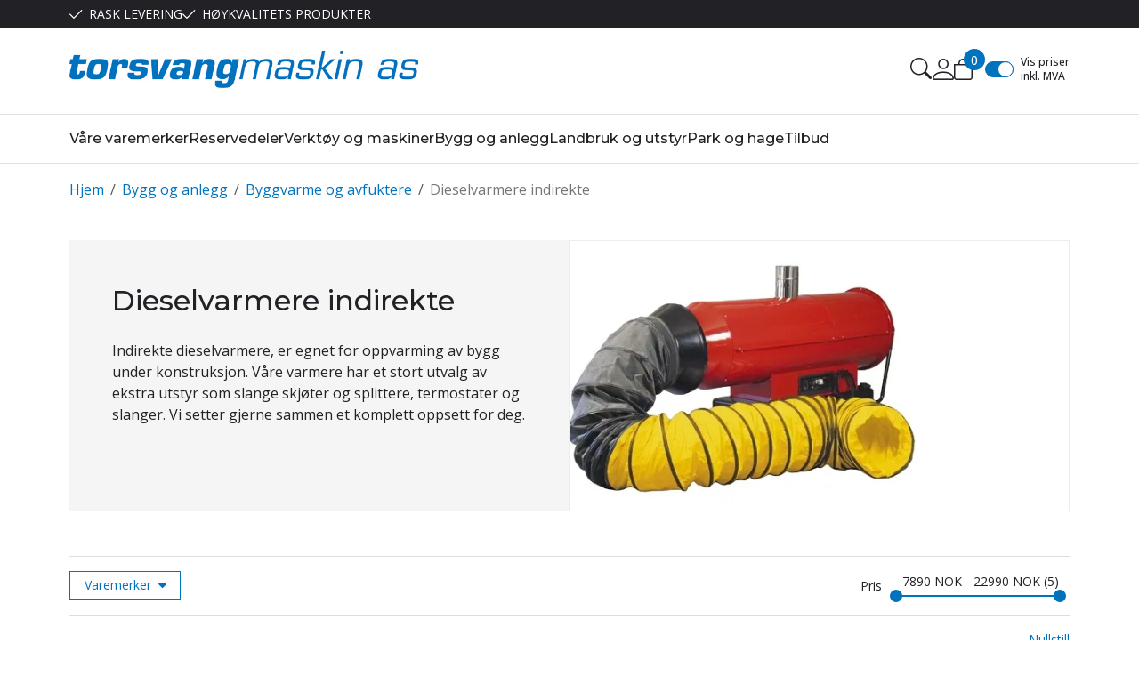

--- FILE ---
content_type: text/javascript
request_url: https://torsvangmaskin.no/js/cms.local_storage.min.js?v=21.20.0
body_size: 145
content:
(l=>{l.saveToLocalStorage=function(o,e){o&&"localStorage"in l&&null!==l.localStorage&&l.localStorage.setItem(o,e)},l.getFromLocalStorage=function(o){return"localStorage"in l&&null!==l.localStorage?l.localStorage.getItem(o):null},l.removeFromLocalStorage=function(o){"localStorage"in l&&null!==l.localStorage&&l.localStorage.removeItem(o)},l.getAllFromLocalStorage=function(){for(var o=[],e=0,l=localStorage.length;e<l;++e)o.push(localStorage.key(e));return o},l.getAllByPrefixFromLocalStorage=function(l){var a=[];if(l)for(let o=0,e=localStorage.length;o<e;++o){var r=localStorage.key(o);r&&0===r.indexOf(l)&&a.push(r)}return a},l.removeByPrefixFromLocalStorage=function(o){l.getAllByPrefixFromLocalStorage(o).forEach(function(o){l.removeFromLocalStorage(o)})}})(window);
//# sourceMappingURL=cms.local_storage.min.js.map


--- FILE ---
content_type: image/svg+xml
request_url: https://torsvangmaskin.no/image/systembilder/site-logo-svg
body_size: 52814
content:
<svg xmlns="http://www.w3.org/2000/svg" xmlns:xlink="http://www.w3.org/1999/xlink" width="392" height="42" viewBox="0 0 392 42"><defs><pattern id="a" preserveAspectRatio="none" width="100%" height="100%" viewBox="0 0 654 70"><image width="654" height="70" xlink:href="[data-uri]"/></pattern></defs><rect width="392" height="42" fill="url(#a)"/></svg>